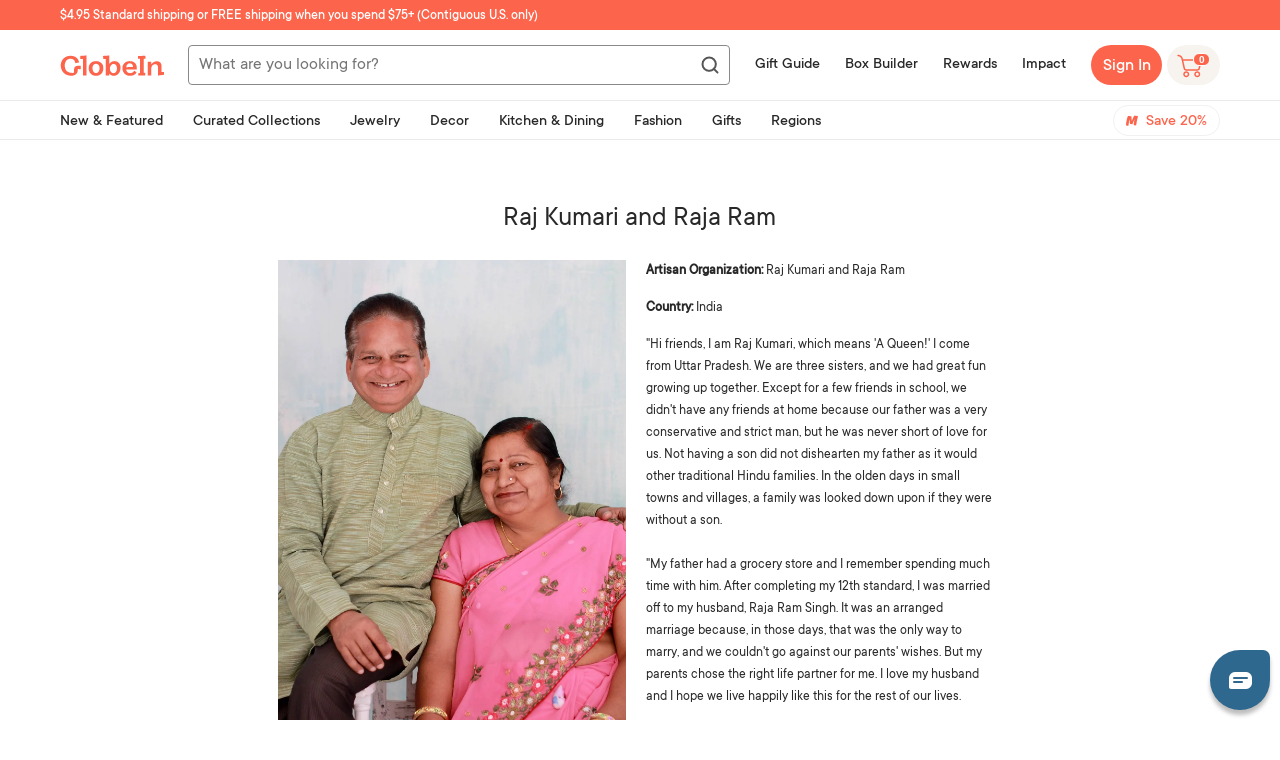

--- FILE ---
content_type: text/javascript
request_url: https://shop.globein.com/cdn/shop/t/42/assets/hmpfnm.min.js?v=142841922644685616891714985811
body_size: -137
content:
var hmpfnm=!1,urlParams=new URLSearchParams(window.location.search);if(void 0===sessionStorage.hmpfnm&&"1"===urlParams.get("hmpfnm")&&(hmpfnm=!0,sessionStorage.hmpfnm="true"),"true"===sessionStorage.hmpfnm&&(hmpfnm=!0),!hmpfnm&&!is_member){var productGridItems=document.querySelectorAll(".new-grid-item");productGridItems.length>0&&productGridItems.forEach((e=>{var r=e.querySelector("span.price span.new-guest-price"),t=e.querySelector("span.price span.new-money");null!==r&&(r.style.display="none",t.style.marginTop="12px",t.innerHTML=r.textContent.replace("Guest: ",""))}));var productPagePriceElement=document.querySelector(".product-single .product__price");if(productPagePriceElement){var productGuestPriceElement=productPagePriceElement.querySelector(".money.guest-price"),productMemberPriceElement=productPagePriceElement.querySelector(".money.member-price");productGuestPriceElement.querySelector(".guest-price-digits").style.display="none",productPagePriceElement.querySelector(".price__divider").style.display="none",productMemberPriceElement.style.display="none",productGuestPriceElement.classList.remove("guest-price"),productGuestPriceElement.classList.add("member-price")}var productQVPriceElement=document.querySelector(".custom-qv .custom-qv-modal__price");if(productQVPriceElement){productGuestPriceElement=productQVPriceElement.querySelector(".custom-qv-modal__max-price"),productMemberPriceElement=productQVPriceElement.querySelector(".custom-qv-modal__min-price");productQVPriceElement.querySelector(".custom-qv-modal__price-text").style.display="none",productMemberPriceElement.style.display="none",productGuestPriceElement.style.color="#00937E"}var modalBoughtTogetherItems=document.querySelectorAll(".modal-bought-together__item");modalBoughtTogetherItems.length>0&&modalBoughtTogetherItems.forEach((e=>{var r=e.querySelector(".modal-bought-together__item-member-wrapper"),t=e.querySelector(".modal-bought-together__item-guest-price");null!==r&&(r.style.display="none",t.style.marginTop="12px",t.innerHTML=r.textContent.replace("Guest: ",""))}));var searchItems=document.querySelectorAll(".search-item");searchItems.length>0&&searchItems.forEach((e=>{var r=e.querySelector(".search-item-guest-price");null!==r&&(e.querySelector(".search-item__content .money").innerHTML=r.innerHTML)}))}

--- FILE ---
content_type: text/json
request_url: https://conf.config-security.com/model
body_size: 85
content:
{"title":"recommendation AI model (keras)","structure":"release_id=0x46:5d:73:2c:48:41:59:3e:60:78:41:76:3a:24:76:57:6e:63:59:55:73:3d:73:39:4d:5a:50:37:34;keras;597susboqp7u8qkj7zwb4x2h9kjso5tfb9wx41u5ns2dol5zb2tijswofrdcmn29vbhsnz3t","weights":"../weights/465d732c.h5","biases":"../biases/465d732c.h5"}